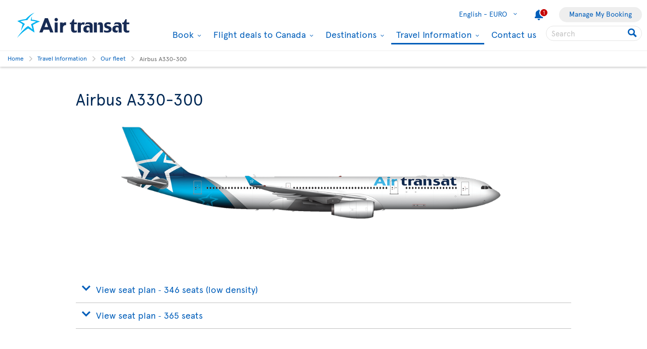

--- FILE ---
content_type: text/css
request_url: https://static.airtransat.com/frontend/bundles/external/vue3/bundle_headerfooter.prod.css?v=26.1.1.5.131
body_size: 8795
content:
.co-bsh-smallDrop {
  box-shadow: 0 0.2rem 0.4rem 0 rgba(0, 0, 0, 0.2);
}
.co-bsh-bigDrop {
  box-shadow: 0 0.9rem 2.5rem 0 rgba(0, 0, 0, 0.3);
}
.co-card-shadow {
  box-shadow: 0 0.1rem 0.6rem rgba(0, 0, 0, 0.3);
}
.co-mixin-appearance {
  appearance: none;
  -webkit-appearance: none;
  -moz-appearance: none;
}
.co-mixin-hide-offcanvas {
  position: absolute;
  left: -9999px;
  appearance: none;
}
.co-mixin-clearfix:before,
.co-mixin-clearfix:after {
  content: " ";
  display: table;
}
.co-mixin-clearfix:after {
  clear: both;
}
.co-mixin-nolist {
  list-style: none;
  padding: 0;
}
.co-mixin-nolist li {
  list-style-type: none;
}
.co-mixin-nobreak {
  /* These are technically the same, but use both */
  overflow-wrap: break-word;
  word-wrap: break-word;
  -ms-word-break: break-all;
  /* This is the dangerous one in WebKit, as it breaks things wherever */
  word-break: break-all;
  /* Instead use this non-standard one: */
  word-break: break-word;
  /* Adds a hyphen where the word breaks, if supported (No Blink) */
  -ms-hyphens: auto;
  -moz-hyphens: auto;
  -webkit-hyphens: auto;
  hyphens: auto;
}
.co-mixin-spcBtwn {
  display: flex;
  align-items: center;
  justify-content: space-between;
}
.co-focus-underline69 {
  box-shadow: inset 0 0 0 0 rgba(0, 0, 0, 0.6);
  -webkit-transition: all 0.2s;
  -moz-transition: all 0.2s;
  -ms-transition: all 0.2s;
  -o-transition: all 0.2s;
  transition: all 0.2s;
}
.co-focus-underline69:focus,
.co-focus-underline69:active {
  box-shadow: inset 0 -0.3rem 0 0 rgba(0, 0, 0, 0.3);
}
.icon-alertLT::before {
  content: "\e900";
}
.icon-alertPILOT::before {
  content: "\e901";
}
.icon-alertRND::before {
  content: "\e902";
}
.icon-back::before {
  content: "\e903";
}
.icon-bagagelist::before {
  content: "\e904";
}
.icon-broch::before {
  content: "\e905";
}
.icon-brochDEL::before {
  content: "\e906";
}
.icon-brochDL::before {
  content: "\e907";
}
.icon-brochSAVE::before {
  content: "\e908";
}
.icon-brochSHARE::before {
  content: "\e909";
}
.icon-bulletRND::before {
  content: "\e90a";
}
.icon-bulletSQ::before {
  content: "\e90b";
}
.icon-calendar::before {
  content: "\e90C";
}
.icon-cal::before {
  content: "\e90C";
}
.icon-calSEL::before {
  content: "\e90d";
}
.icon-calSRC::before {
  content: "\e90e";
}
.icon-car::before {
  content: "\e90f";
}
.icon-check::before {
  content: "\e910";
}
.icon-checkbox::before {
  content: "\e911";
}
.icon-checked::before {
  content: "\e912";
}
.icon-checklist::before {
  content: "\e913";
}
.icon-chevronDWN::before {
  content: "\e914";
}
.icon-chevronD::after {
  content: "\e914";
}
.icon-chevronLFT::before {
  content: "\e915";
}
.icon-previous::before {
  content: "\e915";
}
.icon-chevronRGT::before {
  content: "\e916";
}
.icon-next::before {
  content: "\e916";
}
.icon-chevronUP::before {
  content: "\e917";
}
.icon-chevronT::after {
  content: "\e917";
}
.icon-closeX::before {
  content: "\e918";
}
.icon-closeXRND::before {
  content: "\e919";
}
.icon-collection::before {
  content: "\e91a";
}
.icon-cruise::before {
  content: "\e91b";
}
.icon-culture::before {
  content: "\e91c";
}
.icon-delete::before {
  content: "\e91d";
}
.icon-dollar::before {
  content: "\e91e";
}
.icon-dollarNONE::before {
  content: "\e91f";
}
.icon-dollarRATE::before {
  content: "\e920";
}
.icon-dollarRND::before {
  content: "\e921";
}
.icon-dollarWOW::before {
  content: "\e922";
}
.icon-edit::before {
  content: "\e923";
}
.icon-flight::before {
  content: "\e924";
}
.icon-flightARR::before {
  content: "\e925";
}
.icon-flightDEP::before {
  content: "\e926";
}
.icon-flightFLEET::before {
  content: "\e927";
}
.icon-flightSCHED::before {
  content: "\e928";
}
.icon-flightpathDIR::before {
  content: "\e929";
}
.icon-flightpathFEED::before {
  content: "\e92a";
}
.icon-flightpathSTOP::before {
  content: "\e92b";
}
.icon-flighttimeDEP::before {
  content: "\e92c";
}
.icon-plane-departure::before {
  content: "\e92c";
}
.icon-flighttimeRET::before {
  content: "\e92d";
}
.icon-flighttype1W:before {
  content: "\e92e";
}
.icon-flighttypeRT::before {
  content: "\e92f";
}
.icon-gallery::before {
  content: "\e930";
}
.icon-help::before {
  content: "\e931";
}
.icon-hint::before {
  content: "\e932";
}
.icon-history::before {
  content: "\e933";
}
.icon-home::before {
  content: "\e934";
}
.icon-filter::before {
  content: "\e935";
}
.icon-infoLT::before {
  content: "\e936";
}
.icon-info::before {
  content: "\e936";
}
.icon-link::before {
  content: "\e937";
}
.icon-locationDK::before {
  content: "\e938";
}
.icon-locationLT::before {
  content: "\e939";
}
.icon-logout::before {
  content: "\e93a";
}
.icon-mail::before {
  content: "\e93b";
}
.icon-map::before {
  content: "\e93c";
}
.icon-mapHOTEL::before {
  content: "\e93d";
}
.icon-mapPINS::before {
  content: "\e93e";
}
.icon-minusSQ::before {
  content: "\e93f";
}
.icon-mobileBURGER::before {
  content: "\e940";
}
.icon-monarch::before {
  content: "\e941";
}
.icon-monarchDK::before {
  content: "\e942";
}
.icon-monarchHALF::before {
  content: "\e943";
}
.icon-monarchNONE::before {
  content: "\e944";
}
.icon-moreinfoDK::before {
  content: "\e945";
}
.icon-moreinfoLT::before {
  content: "\e946";
}
.icon-notify::before {
  content: "\e947";
}
.icon-package::before {
  content: "\e948";
}
.icon-panorama::before {
  content: "\e949";
}
.icon-plusRND::before {
  content: "\e94a";
}
.icon-plusSQ::before {
  content: "\e94b";
}
.icon-print::before {
  content: "\e94c";
}
.icon-profile::before {
  content: "\e94d";
}
.icon-promo::before {
  content: "\e94e";
}
.icon-qrcode::before {
  content: "\e94f";
}
.icon-reset::before {
  content: "\e950";
}
.icon-resetFILTER::before {
  content: "\e951";
}
.icon-resetPIN::before {
  content: "\e952";
}
.icon-search::before {
  content: "\e953";
}
.icon-secure::before {
  content: "\e954";
}
.icon-share::before {
  content: "\e955";
}
.icon-smile::before {
  content: "\e956";
}
.icon-socialFB::before {
  content: "\e957";
}
.icon-socialGP::before {
  content: "\e958";
}
.icon-socialINSTA::before {
  content: "\e959";
}
.icon-socialTWIT::before {
  content: "\e95a";
}
.icon-socialYT::before {
  content: "\e95b";
}
.icon-starDK::before {
  content: "\e95c";
}
.icon-starHALF::before {
  content: "\e95d";
}
.icon-starLT::before {
  content: "\e95e";
}
.icon-swipeLFT::before {
  content: "\e95f";
}
.icon-swipeRGT::before {
  content: "\e960";
}
.icon-tilesCLOSE::before {
  content: "\e961";
}
.icon-tilesOPEN::before {
  content: "\e962";
}
.icon-timeDAY::before {
  content: "\e963";
}
.icon-timeNEXTDAY::before {
  content: "\e964";
}
.icon-timeNIGHT::before {
  content: "\e965";
}
.icon-tour::before {
  content: "\e966";
}
.icon-transat::before {
  content: "\e967";
}
.icon-tripadDK::before {
  content: "\e968";
}
.icon-tripadHALF::before {
  content: "\e969";
}
.icon-tripadNONE::before {
  content: "\e96a";
}
.icon-tripadvisor::before {
  content: "\e96b";
}
.icon-up::before {
  content: "\e96c";
}
.icon-video::before {
  content: "\e96d";
}
.icon-viewEXPAND::before {
  content: "\e96e";
}
.icon-viewSHRINK::before {
  content: "\e96f";
}
.icon-mosaic::before {
  content: "\e970";
}
.icon-list::before {
  content: "\e971";
}
.icon-solo::before {
  content: "\e972";
}
.icon-couple::before {
  content: "\e973";
}
.icon-friends::before {
  content: "\e974";
}
.icon-family3::before {
  content: "\e975";
}
.icon-family4::before {
  content: "\e976";
}
.icon-family5::before {
  content: "\e977";
}
.icon-diving::before {
  content: "\e978";
}
.icon-sailing::before {
  content: "\e979";
}
.icon-monuments::before {
  content: "\e97a";
}
.icon-cultural::before {
  content: "\e97b";
}
.icon-scenic::before {
  content: "\e97c";
}
.icon-dolphin::before {
  content: "\e97d";
}
.icon-shopping::before {
  content: "\e97e";
}
.icon-beach::before {
  content: "\e97f";
}
.icon-spa::before {
  content: "\e980";
}
.icon-nightlife::before {
  content: "\e981";
}
.icon-golf::before {
  content: "\e982";
}
.icon-room::before {
  content: "\e983";
}
.icon-hotelSM::before {
  content: "\e984";
}
.icon-hotelMED::before {
  content: "\e985";
}
.icon-hotelLG::before {
  content: "\e986";
}
.icon-hotelADULT::before {
  content: "\e987";
}
.icon-airport30km::before {
  content: "\e988";
}
.icon-airport75km::before {
  content: "\e989";
}
.icon-airport::before {
  content: "\e98a";
}
.icon-wifi::before {
  content: "\e98b";
}
.icon-casino::before {
  content: "\e98c";
}
.icon-restoMANY::before {
  content: "\e98d";
}
.icon-restoALACARTE::before {
  content: "\e98e";
}
.icon-ocean::before {
  content: "\e98f";
}
.icon-pool::before {
  content: "\e990";
}
.icon-poolKIDS::before {
  content: "\e991";
}
.icon-miniclub::before {
  content: "\e992";
}
.icon-dj::before {
  content: "\e993";
}
.icon-gym::before {
  content: "\e994";
}
.icon-safe::before {
  content: "\e995";
}
.icon-whirlpoolbath::before {
  content: "\e996";
}
.icon-kitchenette::before {
  content: "\e997";
}
.icon-microwave::before {
  content: "\e998";
}
.icon-minifridge::before {
  content: "\e999";
}
.icon-airportDIST::before {
  content: "\e9990";
}
.icon-locationPNT::before {
  content: "\e9991";
}
.icon-refine::before {
  content: "\e9992";
}
.icon-favorite::before {
  content: "\e9993";
}
.icon-favoriteSEL::before {
  content: "\e9994";
}
.icon-collect-LUX-fr::before {
  content: "\e9a7";
}
.icon-train::before {
  content: "\e9a8";
}
.icon-FAvideoPLAY::before {
  content: "\e9a9";
}
.icon-FAvideoPAUSE::before {
  content: "\e9aa";
}
.icon-FAvideoSTOP::before {
  content: "\e9ab";
}
.icon-FAvideoEXPAND::before {
  content: "\e9ac";
}
.icon-FAvideoSHRINK::before {
  content: "\e9ad";
}
.icon-FAvolumeHI::before {
  content: "\e9ae";
}
.icon-FAvolumeLOW::before {
  content: "\e9af";
}
.icon-FAvolumeOFF::before {
  content: "\e9b0";
}
.icon-beanie::before {
  content: "\e9b1";
}
.icon-creditDK::before {
  content: "\e9b2";
}
.icon-creditLT::before {
  content: "\e9b3";
}
.icon-creditVISA::before {
  content: "\e9b4";
}
.icon-creditMC::before {
  content: "\e9b5";
}
.icon-creditAMEX::before {
  content: "\e9b6";
}
.icon-mobileAND::before {
  content: "\e9b7";
}
.icon-mobileAPPLE::before {
  content: "\e9b8";
}
.icon-emailDK::before {
  content: "\e9b9";
}
.icon-emailLT::before {
  content: "\e9ba";
}
.icon-socialFBsq::before {
  content: "\e9bb";
}
.icon-socialFBalt::before {
  content: "\e9bc";
}
.icon-socialTWITsq::before {
  content: "\e9bd";
}
.icon-socialTWITalt::before {
  content: "\e9be";
}
.icon-socialGPsq::before {
  content: "\e9bf";
}
.icon-socialGPalt::before {
  content: "\e9c0";
}
.icon-socialYTsq::before {
  content: "\e9c1";
}
.icon-socialYTalt::before {
  content: "\e9c2";
}
.icon-socialPINsq::before {
  content: "\e9c3";
}
.icon-socialPIN::before {
  content: "\e9c4";
}
.icon-print2::before {
  content: "\e9c5";
}
.icon-phone::before {
  content: "\e9c6";
}
.icon-tickets::before {
  content: "\e9c7";
}
.icon-manageMyBooking::before {
  content: "\e9c9";
}
.icon-bookingClub::before {
  content: "\e9ce";
}
.icon-bookingClubLeg::before {
  content: "\e9cf";
}
.icon-bookingStandardLegEmpty::before {
  content: "\e9d0";
}
.icon-bookingEco::before {
  content: "\e9ca";
}
.icon-bookingEcoLegs::before {
  content: "\e9cb";
}
.icon-bookingSeat::before {
  content: "\e9cc";
}
.icon-toilet::before {
  content: "\e9c8";
}
.icon-suitcase::before {
  content: "\e9cd";
}
.icon-suitcase_buy::before {
  content: "\ea00";
}
.icon-premiumMeals::before {
  content: "\e9d1";
}
.icon-hotelDetails::before {
  content: "\e9da";
}
.icon-openInNewWindow::before {
  content: "\e9d2";
}
.icon-service::before {
  content: "\e9d3";
}
.icon-wedding::before {
  content: "\e9d4";
}
.icon-activities::before {
  content: "\e9d7";
}
.icon-tennis::before {
  content: "\e9d8";
}
.icon-restaurant::before {
  content: "\e9d5";
}
.icon-resto1::before {
  content: "\e9db";
}
.icon-resto2::before {
  content: "\e9dc";
}
.icon-resto3::before {
  content: "\e9dd";
}
.icon-bar::before {
  content: "\e9d6";
}
.icon-restaurantBar::before {
  content: "\e9d9";
}
.icon-breakfastEuro::before {
  content: "\e9de";
}
.icon-breakfastHot::before {
  content: "\e9e8";
}
.icon-kitchenetteFull::before {
  content: "\e9e9";
}
.icon-inclusions::before {
  content: "\e9df";
}
.icon-cart::before {
  content: "\e9ea";
}
.icon-tv::before {
  content: "\e9e0";
}
.icon-tgv::before {
  content: "\e9e2";
}
.icon-flightTGV::before {
  content: "\ea02";
}
.icon-wave::before {
  content: "\e9e3";
}
.icon-building::before {
  content: "\e9e4";
}
.icon-hat::before {
  content: "\e9e5";
}
.icon-mask::before {
  content: "\e9e6";
}
.icon-clock::before {
  content: "\e9e1";
}
.icon-ecoCERT::before {
  content: "\e9e7";
}
.icon-offersLT::before {
  content: "\e9eb";
}
.icon-offersDK::before {
  content: "\e9ec";
}
.icon-xcaret::before {
  content: "\e9ed";
}
.icon-thumbsDWN::before {
  content: "\e9ee";
}
.icon-thumbsUP::before {
  content: "\e9ef";
}
.icon-volt::before {
  content: "\e9f0";
}
.icon-no::before {
  content: "\e9f1";
}
.icon-excursion::before {
  content: "\e9f2";
}
.icon-island::before {
  content: "\e9f3";
}
.icon-bus:before {
  content: "\e9f4";
}
.icon-parking::before {
  content: "\e9f5";
}
.icon-premiumSeat::before {
  content: "\e9f6";
}
.icon-refund::before {
  content: "\e9f7";
}
.icon-transferTICKET::before {
  content: "\ea01";
}
.icon-roomy::before {
  content: "\e9fd";
}
.icon-servicePERSO::before {
  content: "\e9fe";
}
.icon-meal::before {
  content: "\e9ff";
}
.icon-transfer::before {
  content: "\e9f8";
}
.icon-mytrip::before {
  content: "\e9fa";
}
.icon-bagINCL::before {
  content: "\e9f9";
}
.icon-arrowSubitem::before {
  content: "\e9fb";
}
.icon-camera::before {
  content: "\e9fc";
}
.icon-distance::before {
  content: "\ea03";
}
.icon-key::before {
  content: "\ea04";
}
.icon-creditLT2::before {
  content: "\ea05";
}
.icon-chat::before {
  content: "\ea06";
}
.icon-upload::before {
  content: "\ea07";
}
.icon-facts::before {
  content: "\ea08";
}
.icon-low-rated::before {
  content: "\ea09";
}
.icon-headset::before {
  content: "\ea0c";
}
.icon-briefcase::before {
  content: "\ea0d";
}
.icon-group-tour::before {
  content: "\ea0e";
}
.icon-one-bed::before {
  content: "\ea0f";
}
.icon-lounge::before {
  content: "\ea10";
}
.icon-in-and-out::before {
  content: "\ea11";
}
.icon-coach::before {
  content: "\ea12";
}
.icon-plane-link::before {
  content: "\ea13";
}
.icon-train-link::before {
  content: "\ea14";
}
.icon-car-rental::before {
  content: "\ea15";
}
.icon-ferry::before {
  content: "\ea16";
}
.icon-cruiseship::before {
  content: "\ea17";
}
.icon-camera2::before {
  content: "\ea18";
}
.icon-translation::before {
  content: "\ea19";
}
.icon-departure::before {
  content: "\ea1a";
}
.icon-aqua-park::before {
  content: "\ea1b";
}
.icon-information::before {
  content: "\ea1c";
}
.icon-observation::before {
  content: "\ea1d";
}
.icon-wheelchair::before {
  content: "\ea1e";
}
.icon-biodiversity::before {
  content: "\ea1f";
}
.icon-resto-bar::before {
  content: "\ea20";
}
.icon-trademark::before {
  content: "\ea21";
}
.icon-Language::before {
  content: "\ea22";
}
.icon-language::before {
  content: "\ea22";
}
.icon-high-rated::before {
  content: "\ea0b";
}
.icon-medium-rated::before {
  content: "\ea0a";
}
.icon-arrowRight::before {
  content: "\ea24";
}
.icon-arrow-right::before {
  content: "\ea24";
}
.icon-beachBall::before {
  content: "\ea26";
}
.icon-18plus::before {
  content: "\ea25";
}
.icon-Cellulaire::before {
  content: "\ea23";
}
.icon-planeR-fromAbove::before {
  content: "\003A";
}
.icon-adultsonly::before {
  content: "18+";
  font-size: 1.8rem;
  background-color: #002855;
  border-radius: 500%;
  color: #FFFFFF;
  font-family: 'Apercu Pro', sans-serif;
  width: 2.4rem;
  height: 2.4rem;
  text-align: center;
  padding: 0.5rem;
  vertical-align: middle;
}
.icon-package::before {
  content: "\e948";
}
.icon-YouTube-videos::before {
  content: "\ea27";
}
.icon-carryon::before {
  content: "\ea28";
}
.icon-warning::before {
  content: "\ea66";
}
.icon-view::before {
  content: "\ea65";
}
.icon-upsell::before {
  content: "\ea64";
}
.icon-upload1::before {
  content: "\ea63";
}
.icon-stroller::before {
  content: "\ea62";
}
.icon-softdrink::before {
  content: "\ea61";
}
.icon-seat-upgrade::before {
  content: "\ea60";
}
.icon-seat-selection::before {
  content: "\ea5f";
}
.icon-seat::before {
  content: "\ea5e";
}
.icon-room-upgrade::before {
  content: "\ea5d";
}
.icon-request::before {
  content: "\ea5c";
}
.icon-profile1::before {
  content: "\ea5b";
}
.icon-pets::before {
  content: "\ea5a";
}
.icon-passport::before {
  content: "\ea59";
}
.icon-online-check::before {
  content: "\ea58";
}
.icon-nuit::before {
  content: "\ea57";
}
.icon-noMeal::before {
  content: "\ea56";
}
.icon-modify::before {
  content: "\ea55";
}
.icon-meal-check::before {
  content: "\ea54";
}
.icon-meal1::before {
  content: "\ea53";
}
.icon-locpin::before {
  content: "\ea52";
}
.icon-hot-meal-snack::before {
  content: "\ea51";
}
.icon-help1::before {
  content: "\ea50";
}
.icon-half-star::before {
  content: "\ea4f";
}
.icon-full-star::before {
  content: "\ea4e";
}
.icon-flightSchedule::before {
  content: "\ea4d";
}
.icon-favorite1::before {
  content: "\ea4c";
}
.icon-family::before {
  content: "\ea4b";
}
.icon-entryReq::before {
  content: "\ea4a";
}
.icon-entertainment-system::before {
  content: "\ea49";
}
.icon-empty-star::before {
  content: "\ea48";
}
.icon-edit1::before {
  content: "\ea47";
}
.icon-download::before {
  content: "\ea46";
}
.icon-divertissement::before {
  content: "\ea45";
}
.icon-disconnect::before {
  content: "\ea44";
}
.icon-dimensions::before {
  content: "\ea43";
}
.icon-diapersBag::before {
  content: "\ea42";
}
.icon-cross::before {
  content: "\ea41";
}
.icon-connect::before {
  content: "\ea40";
}
.icon-child-alone::before {
  content: "\ea3f";
}
.icon-child::before {
  content: "\ea3e";
}
.icon-checkmark::before {
  content: "\ea3d";
}
.icon-checked-bag::before {
  content: "\ea3c";
}
.icon-carry-on::before {
  content: "\ea3a";
}
.icon-carry-on2::before {
  content: "\ea3b";
}
.icon-calendarFlight::before {
  content: "\ea39";
}
.icon-calendarCancel::before {
  content: "\ea38";
}
.icon-calendarAdd::before {
  content: "\ea37";
}
.icon-calendar1::before {
  content: "\ea36";
}
.icon-bike::before {
  content: "\ea35";
}
.icon-bell::before {
  content: "\ea34";
}
.icon-bed::before {
  content: "\ea33";
}
.icon-bag::before {
  content: "\ea32";
}
.icon-backPack::before {
  content: "\ea31";
}
.icon-babySeat::before {
  content: "\ea30";
}
.icon-baby-bag::before {
  content: "\ea2f";
}
.icon-baby::before {
  content: "\ea2e";
}
.icon-ajouter::before {
  content: "\ea2d";
}
.icon-adults::before {
  content: "\ea2c";
}
.icon-adult-child::before {
  content: "\ea2b";
}
.icon-add-meal::before {
  content: "\ea2a";
}
.icon-add-bag::before {
  content: "\ea29";
}
.icon-no-carryon::before {
  content: "\ea67";
}
.icon-personalItem::before {
  content: "\ea68";
}
.icon-confortAirbus::before {
  content: "\ea69";
}
.icon-inclusions1::before {
  content: "\ea6a";
}
.icon-friendlyStaff::before {
  content: "\ea6b";
}
.icon-noAlcoholDrink::before {
  content: "\ea6c";
}
.icon-itinerary::before {
  content: "\ea6d";
}
.icon-surf::before {
  content: "\ea75";
}
.icon-ski::before {
  content: "\ea74";
}
.icon-optionPlus::before {
  content: "\ea73";
}
.icon-noCarryOn::before {
  content: "\ea72";
}
.icon-minor::before {
  content: "\ea71";
}
.icon-kitesurf::before {
  content: "\ea70";
}
.icon-hockey::before {
  content: "\ea6f";
}
.icon-golf2::before {
  content: "\ea6e";
}
.icon-paid-baggage::before {
  content: "\ea76";
}
.icon-seatmap::before {
  content: "\ea78";
}
.icon-promo-tag::before {
  content: "\ea77";
}
.icon-promo-code::before {
  content: "\ea79";
}
/* TS UI ICONS */
@font-face {
  font-family: 'TScomUIicons';
  src: url('https://staticcontent.transat.com/fonts/TScomUIicons.eot?1d4d5w');
  src: url('https://staticcontent.transat.com/fonts/TScomUIicons.eot?1d4d5w#iefix') format('embedded-opentype'), url('https://staticcontent.transat.com/fonts/TScomUIicons.ttf?1d4d5w') format('truetype'), url('https://staticcontent.transat.com/fonts/TScomUIicons.woff?1d4d5w') format('woff'), url('https://staticcontent.transat.com/fonts/TScomUIicons.svg?1d4d5w#TScomUIicons') format('svg');
  font-weight: normal;
  font-style: normal;
}
.TS-footer {
  margin-top: 2rem;
  padding: 2rem 0;
  border-top: solid 0.1rem #EEEEEE;
  background-color: #FFFFFF;
  font-family: 'Apercu Pro', sans-serif;
  font-size: 1.4rem;
}
.TS-footer a {
  color: #005EBA;
  text-decoration: none;
}
.TS-footer a:hover,
.TS-footer a:focus {
  text-decoration: underline;
}
.TS-footer a:active,
.TS-footer a:hover {
  outline: 0;
}
.TS-footer .maxWidth980 {
  max-width: 98rem;
  margin: 0 auto;
}
.footerLists-container {
  display: flex;
  flex-direction: row;
  justify-content: space-between;
}
.footerLists-container .l-footer-col {
  flex: 0 1 25%;
}
.footerLists-container .l-footer-col + .l-footer-col {
  margin-left: 2rem;
}
.footerLists-container .headingTitle {
  margin: 0 0 1.5rem;
  font-size: 1.8rem;
  font-weight: 600;
  color: #002855;
}
.footerLists-container ul {
  margin: 0;
  padding: 0;
}
.footerLists-container li {
  list-style-type: none;
}
.footerLists-container ul > li,
.footerLists-container ol > li {
  margin: 0 0 1rem;
}
.footerLists-container .socialLinks {
  display: flex;
}
.footerLists-container .socialLinks li {
  margin-right: 0.5rem;
}
.footerLists-container .socialLinks a {
  display: block;
}
.footerLists-container .socialLinks a img {
  height: 3rem;
  max-width: 3rem;
}
.footerLists-container .socialLinks a:focus {
  border-bottom: solid 0.3rem #696969;
}
.footerLists-container .bookingCentre {
  margin-top: 1.8rem;
  padding: 1.5rem;
  font-weight: 600;
  background-color: #EEEEEE;
}
.footerLists-container .bookingCentre .headingTitle {
  margin-top: 0;
}
.footerLists-container .bookingCentre .tel {
  font-size: 1.8rem;
  line-height: 1.5;
  color: #005EBA;
}
.footerLists-container .bookingCentre .tel:hover {
  text-decoration: underline;
}
.footerLists-container .bookingCentre .time {
  font-size: 1.7rem;
  line-height: 1.5;
}
.footerLists-container .bookingCentre > p > a:not(.tel):hover {
  text-decoration: underline;
}
@media screen and (max-width: 1009px) {
  .footerNav {
    overflow: hidden;
  }
  .footerLists-container {
    display: block;
    columns: 2;
  }
  .footerLists-container .l-footer-col {
    -webkit-column-break-inside: avoid;
    page-break-inside: avoid;
    break-inside: avoid-column;
  }
  .footerLists-container .l-footer-col + .l-footer-col {
    margin-left: 0;
  }
  .footerLists-container .footerNav {
    margin-top: 2rem;
  }
}
@media screen and (max-width: 640px) {
  .footerLists-container {
    columns: 1;
  }
}
.alertItem {
  display: none;
}
.mainNav-hoverEffect {
  transition: all 0.2s ease;
}
.mainNav-hoverEffect:hover {
  outline: 0.3rem solid #C2C2C2;
  outline-offset: -0.3rem;
  box-shadow: 0 0.9rem 2.5rem 0 rgba(0, 0, 0, 0.3);
}
.mainNav-focusEffect {
  transition: all 0.2s ease;
}
.mainNav-focusEffect:focus {
  outline: 0.3rem solid #5BC2E7;
  outline-offset: -0.3rem;
}
.icon-notify:before {
  content: "\e947";
  font-family: 'TScomUIicons';
  font-size: 2.2rem;
  line-height: 1;
}
*,
*:before,
*:after {
  box-sizing: border-box;
}
html,
body {
  height: 100%;
  margin: 0;
  padding: 0;
}
html .accessibilityMsg,
body .accessibilityMsg {
  position: absolute;
  top: 0;
  left: 0;
  width: 0;
  height: 0;
  overflow: hidden;
  opacity: 0;
}
body {
  font-family: 'Apercu Pro', sans-serif;
  line-height: 2.3rem;
}
.maxWidth1350 {
  width: 135rem;
  margin: 0 auto;
  max-width: 100%;
}
.TS-headerWrapper {
  display: flex;
  position: relative;
  flex-direction: row;
  flex-wrap: nowrap;
  max-width: 100%;
  min-height: 10rem;
}
.TS-header {
  display: block;
  z-index: 31;
  position: relative;
  max-width: 100%;
  background-color: #fff;
  transition: all 0.5s ease-in;
  box-shadow: 0 0.2rem 0.4rem 0 rgba(0, 0, 0, 0.2);
}
.TS-header .on-mobile {
  display: none;
}
.TS-header .TS-logoContainer {
  flex: 1 0 100%;
  align-self: center;
  max-width: 25rem;
  margin-left: 2rem;
  transition: all 0.2s ease;
  outline-offset: -0.3rem;
}
.TS-header .TS-logoContainer:focus {
  outline: 0.3rem solid #5BC2E7;
  outline-offset: -0.3rem;
}
.TS-header .logoImg {
  display: block;
  width: auto;
  max-height: 10rem;
}
.TS-header .co-header-btn {
  display: inline-block;
  margin-right: 1rem;
}
.TS-header .co-header-btn a {
  display: block;
  height: 3rem;
  padding: 0 2rem;
  font-size: 1.4rem;
  line-height: 2;
  color: #005EBA;
  background-color: #EEEEEE;
  border-radius: 0.5rem;
  outline: 0.3rem solid transparent;
  outline-offset: -0.3rem;
  text-decoration: none;
  -webkit-transition: all 0.2s ease;
  -moz-transition: all 0.2s ease;
  -ms-transition: all 0.2s ease;
  -o-transition: all 0.2s ease;
  transition: all 0.2s ease;
}
.TS-header .co-header-btn a:hover,
.TS-header .co-header-btn a:focus {
  box-shadow: 0 0.9rem 2.5rem 0 rgba(0, 0, 0, 0.3);
  background-color: #FFFFFF;
  text-decoration: none;
}
.TS-header .co-header-btn a:hover {
  outline-color: #C2C2C2;
}
.TS-header .co-header-btn a:focus {
  outline-color: #3FBBEF;
}
.TS-header .header-sideBody {
  position: relative;
  /* a voir si on enleve*/
  display: flex;
  flex: 1 1 auto;
  flex-wrap: wrap;
  align-items: flex-end;
  align-self: center;
  justify-content: flex-end;
  max-height: 10rem;
}
.TS-header .tel {
  display: inline-block;
  margin-right: 1.6rem;
  padding: 0;
  font-size: 1.4rem;
  line-height: 1.2;
  color: #0F254A;
  white-space: nowrap;
  /* ipad fr/fr */
}
.TS-header .header-pageCulture {
  display: inline-block;
  padding-right: 2rem;
  font-size: 1.4rem;
  color: #333333;
}
.TS-header .mainMenu-container {
  flex: 1 0 100%;
  display: flex;
  flex-direction: row;
  justify-content: flex-end;
  width: auto;
  height: auto;
  margin-top: 0.5rem;
}
.TS-header .mainMenu-list {
  margin: 0 1rem 0 0;
  list-style-type: none;
}
.TS-header .mainMenu-listItem {
  display: inline-block;
  line-height: 1;
  background-color: #FFFFFF;
}
.TS-header .mainMenu-listItem.mobileMenu {
  display: none;
}
.TS-header .mainMenu-listItem.desktopMenu {
  display: inline-block;
}
.TS-header .mainMenu-listItem-link {
  display: inline-block;
  padding: 0.8rem 1rem;
  font-size: 1.8rem;
  line-height: 1;
  color: #005EBA;
  text-decoration: none;
  transition: all 0.2s ease;
}
.TS-header .mainMenu-listItem-link:hover {
  outline: 0.3rem solid #C2C2C2;
  outline-offset: -0.3rem;
  box-shadow: 0 0.9rem 2.5rem 0 rgba(0, 0, 0, 0.3);
}
.TS-header .mainMenu-listItem-link:focus {
  outline: 0.3rem solid #5BC2E7;
  outline-offset: -0.3rem;
}
@media screen and (max-width: 1200px) {
  .TS-header .mainMenu-container .mainMenu-listItem-link {
    font-size: 1.6rem;
  }
}
@media screen and (min-width: 1024px) {
  .TS-header .mainMenu-container > .mainMenu-list > li {
    vertical-align: top;
  }
  .TS-header .mainMenu-container > .mainMenu-list > li.co-header-btn {
    margin: 0 1rem;
  }
  .TS-header .mainMenu-container > .mainMenu-list > li.co-header-btn a {
    padding: 0.8rem 1.5rem;
    font-size: 1.4rem;
    line-height: 1;
  }
  .TS-header .mainMenu-container > .mainMenu-list > li.co-header-btn a:hover,
  .TS-header .mainMenu-container > .mainMenu-list > li.co-header-btn a:focus {
    background-color: #FFFFFF;
  }
}
/* MENU MOBILE */
@media screen and (max-width: 1009px) {
  .TS-header .on-desktop {
    display: none;
  }
  .TS-header .on-mobile {
    display: block;
  }
  .TS-header .TS-headerWrapper {
    min-height: 4.5rem;
    height: 5rem;
  }
  .TS-header .TS-logoContainer {
    position: absolute;
    top: 50%;
    left: 50%;
    height: inherit;
    margin: 0;
    text-align: center;
    vertical-align: top;
    transform: translate(-50%, -50%);
  }
  .TS-header .TS-logoContainer .logoImg {
    max-height: 5rem;
  }
  .TS-header .header-sideBody {
    flex: 1 0 100%;
    height: 5rem;
    flex-direction: row;
    align-items: center;
    justify-content: space-between;
  }
  .TS-header .headerM-startGroup {
    display: flex;
    align-items: center;
  }
  .TS-header .TS-navMenuIconMobile {
    width: 5rem;
    height: 5rem;
    font-size: 1rem;
    font-weight: 300;
    line-height: 1;
    color: #005EBA;
    text-align: center;
    text-decoration: none;
    cursor: pointer;
  }
  .TS-header .TS-navMenuIconMobile:before {
    content: "\e940";
    font-family: 'TScomUIicons';
    display: block;
    padding-top: 0.5rem;
    font-size: 2.4rem;
    font-style: normal;
    font-weight: normal;
    font-variant: normal;
    text-transform: none;
    -webkit-font-smoothing: antialiased;
  }
  .TS-header .TS-navMenuIconMobile .TS-navMobileIconText {
    display: block;
    line-height: 1.5;
    font-weight: 600;
    color: #005EBA;
  }
  .TS-header .mainMenu-container {
    display: inline-flex;
    flex: 0 1 auto;
    margin-top: 0;
    padding: 0;
  }
  .TS-header .mainMenu-container.isShown .mainMenu-list {
    visibility: visible;
    opacity: 1;
  }
  .TS-header .mainMenu-list {
    visibility: hidden;
    z-index: 32;
    clear: both;
    position: absolute;
    top: 5rem;
    left: 0;
    width: auto;
    margin-top: 0;
    margin-right: 0;
    padding-left: 0;
    min-width: 26rem;
    text-align: left;
    opacity: 0;
    background-color: #FFFFFF;
    box-shadow: 0 0.9rem 2.5rem 0.1rem rgba(0, 0, 0, 0.3);
  }
  .TS-header .mainMenu-listItem {
    display: block;
    max-width: 26rem;
    padding: 0;
    border-bottom: solid 0.1rem #EEEEEE;
  }
  .TS-header .mainMenu-listItem.desktopMenu {
    display: none;
  }
  .TS-header .mainMenu-listItem.mobileMenu {
    display: block;
  }
  .TS-header .mainMenu-listItem-link {
    width: 100%;
    padding: 1rem;
  }
  .TS-header .mainMenu-listItem-link:hover,
  .TS-header .mainMenu-listItem-link:focus {
    box-shadow: none;
    outline: 0;
    background-color: #EEEEEE;
  }
  .TS-header .header-pageCulture {
    padding: 0 1rem 0 0;
    font-size: 1rem;
    line-height: 1.2;
    text-align: right;
  }
}
@media screen and (max-width: 479px) {
  .TS-header .TS-navMenuIconMobile {
    width: 4rem;
  }
}
.selectedEffect {
  border-bottom: 0.3rem solid #005EBA;
}
.selectedEffect-firstLevel-onMobile {
  border-left: 0.3rem solid #005EBA;
}
.selectedEffect-secondLevel {
  border-left: 0.6rem solid #005EBA;
}
.noBreadcrumb {
  box-shadow: 0 0.2rem 0.4rem 0 rgba(0, 0, 0, 0.2);
}
.popup-open .TS-header {
  z-index: 30;
}
.TS-headerWrapper {
  display: flex;
  position: relative;
  flex-direction: row;
  flex-wrap: nowrap;
  max-width: 100%;
  min-height: 10rem;
}
.TS-header {
  display: block;
  z-index: 31;
  position: relative;
  /* pour faire parraitre le box-shadow */
  max-width: 100%;
  background-color: #FFFFFF;
  transition: all 0.5s ease-in;
  /**** NAVIGATION *****/
}
.TS-header .on-mobile {
  display: none;
}
.TS-header li {
  margin: 0;
  list-style-type: none;
}
.TS-header .TS-logoContainer {
  flex: 1 0 100%;
  align-self: center;
  max-width: 25rem;
  margin-left: 2rem;
  transition: all 0.2s ease;
  outline-offset: -0.3rem;
}
.TS-header .TS-logoContainer:focus {
  outline: 0.3rem solid #5BC2E7;
  outline-offset: -0.3rem;
}
.TS-header .logoImg {
  display: block;
  width: auto;
  max-height: 10rem;
}
.TS-header .co-header-btn {
  display: inline-block;
  margin-right: 1rem;
}
.TS-header .co-header-btn a {
  display: block;
  height: 3rem;
  padding: 0 2rem;
  font-size: 1.4rem;
  line-height: 2;
  color: #005EBA;
  background-color: #EEEEEE;
  border-radius: 2.5rem;
  outline: 0.3rem solid transparent;
  outline-offset: -0.3rem;
  transition: all 0.2s ease;
}
.TS-header .co-header-btn a:hover,
.TS-header .co-header-btn a:focus {
  box-shadow: 0 0.9rem 2.5rem 0 rgba(0, 0, 0, 0.3);
  background-color: #FFFFFF;
  text-decoration: none;
}
.TS-header .co-header-btn a:hover {
  outline-color: #C2C2C2;
}
.TS-header .co-header-btn a:focus {
  outline-color: #3FBBEF;
}
.TS-header .header-sideBody {
  display: flex;
  flex: 1 1 auto;
  flex-wrap: wrap;
  align-items: flex-end;
  align-self: center;
  justify-content: flex-end;
}
.TS-header .searchItem {
  display: inline-block;
  vertical-align: middle;
}
.TS-header .langSelector,
.TS-header .alertItem {
  display: inline-block;
  vertical-align: middle;
}
.TS-header .langSelector a,
.TS-header .alertItem a,
.TS-header .langSelector .langSelector-btn,
.TS-header .alertItem .langSelector-btn {
  display: flex !important;
  flex-direction: row;
  align-items: center;
  padding: 0.3rem 1.5rem 0.3rem 1rem;
  border-radius: 0.3rem;
  border: 0.3rem solid transparent;
}
.TS-header .langSelector a:hover,
.TS-header .alertItem a:hover,
.TS-header .langSelector .langSelector-btn:hover,
.TS-header .alertItem .langSelector-btn:hover,
.TS-header .langSelector a:focus,
.TS-header .alertItem a:focus,
.TS-header .langSelector .langSelector-btn:focus,
.TS-header .alertItem .langSelector-btn:focus {
  text-decoration: none;
  background-color: #FFFFFF;
}
.TS-header .langSelector a:hover,
.TS-header .alertItem a:hover,
.TS-header .langSelector .langSelector-btn:hover,
.TS-header .alertItem .langSelector-btn:hover {
  box-shadow: 0 0.9rem 2.5rem 0 rgba(0, 0, 0, 0.3);
  border-color: #C2C2C2;
}
.TS-header .langSelector a:focus,
.TS-header .alertItem a:focus,
.TS-header .langSelector .langSelector-btn:focus,
.TS-header .alertItem .langSelector-btn:focus {
  border-color: #005EBA;
}
.TS-header .tel {
  display: inline-block;
  margin-right: 1.6rem;
  padding: 0;
  font-size: 1.4rem;
  line-height: 1.2;
  vertical-align: middle;
  color: #002855;
  white-space: nowrap;
  /* ipad fr/fr */
}
.TS-header .langSelector {
  vertical-align: top;
}
.TS-header .langSelector .langSelector-btn {
  position: relative;
  margin-right: 1rem;
  padding: 0.5rem;
  line-height: 1.2;
  background-color: transparent;
}
.TS-header .langSelector .langSelector-btn::-moz-focus-inner {
  border: 0;
}
.TS-header .langSelector .langSelector-btn .btn-label {
  display: block;
  padding-right: 2rem;
  font-size: 1.4rem;
  color: #005EBA;
}
.TS-header .langSelector .langSelector-btn [class*="icon-chevron"]:after {
  position: absolute;
  top: 0.7rem;
  right: 0.5rem;
  font-size: 1rem;
}
.TS-header .langSelector-panel {
  z-index: 32;
  position: absolute;
  top: auto;
  right: 0;
  text-align: left;
  background-color: #FFFFFF;
  box-shadow: 0 0.2rem 0.4rem 0 rgba(0, 0, 0, 0.2);
  transition: all 0.3s ease-out;
}
.TS-header .langSelector-panel:not(.isShown) {
  visibility: hidden;
  height: 0;
  padding: 0;
  opacity: 0;
}
.TS-header .langSelector-panel.isShown {
  visibility: visible;
  height: auto;
  opacity: 1;
}
.TS-header .langSelector-panel .langSelector-list {
  margin: 0;
  padding: 0;
}
.TS-header .langSelector-panel .langSelector-list-container {
  float: left;
  width: 50%;
  border-right: 0.1rem solid #EEEEEE;
}
.TS-header .langSelector-panel .languageSelector-list {
  height: 100%;
}
.TS-header .langSelector-panel .list-title {
  display: block;
  width: 100%;
  padding: 0 2rem 2rem 2rem;
  font-size: 1.6rem;
  font-weight: 600;
  color: #002855;
}
.TS-header .langSelector-panel .lang-link {
  display: inline-block;
  width: 100%;
  padding: 0.5rem 2rem;
  font-size: 1.4rem;
  color: #005EBA;
  background-color: #FFFFFF;
  transition: all 0.2s ease-out;
}
.TS-header .langSelector-panel .lang-link:hover,
.TS-header .langSelector-panel .lang-link:focus {
  color: #005EBA;
  background-color: #EEEEEE;
}
.TS-header .langSelector-panel .lang-link:focus {
  text-decoration: underline;
}
.TS-header .langSelector-panel .isSelected .lang-link {
  padding-left: 1.4rem;
  border-left: 0.6rem solid #005EBA;
}
.TS-header .extended-panel .langSelector-panel.isShown {
  padding: 3.5rem 0 2.5rem;
}
.TS-header .extended-panel .langSelector-panel .languageSelector-list {
  -moz-columns: 2 auto;
  columns: 2 auto;
  -moz-column-gap: 0.1rem;
  column-gap: 0.1rem;
  -moz-column-rule: 0.1rem solid #EEEEEE;
  column-rule: 0.1rem solid #EEEEEE;
  padding-left: 0;
}
.TS-header .extended-panel .langSelector-panel .languageSelector-list .langSelector-lang {
  min-width: 23rem;
}
.TS-header .custom-panel {
  top: 3rem;
}
.TS-header .custom-panel.isShown {
  top: 4rem;
}
.TS-header .alertItem a {
  line-height: 1.2;
}
.TS-header .alertItem .icon-notify {
  position: relative;
  display: inline-block;
}
.TS-header .alertItem .icon-notify:before {
  font-family: 'TScomUIicons';
  font-size: 2.2rem;
  line-height: 1;
  color: #005EBA;
}
.TS-header .alertItem .icon-notify .chip {
  position: absolute;
  top: -0.2rem;
  right: initial;
  left: 0.85rem;
  width: 1.8rem;
  height: 1.8rem;
  font-size: 1.1rem;
  line-height: 1.2;
  color: #FFFFFF;
  text-align: center;
  background-color: #C50000;
  border: 0.2rem solid #FFFFFF;
  border-radius: 50%;
}
.TS-header .alertItem + .co-header-btn {
  margin-left: 1rem;
}
.TS-header .searchItem .TS-btn {
  display: flex !important;
  flex-direction: row;
  align-items: center;
  padding: 0.3rem 1.5rem 0.3rem 1rem;
}
.TS-header .searchItem .icon-search {
  position: relative;
  display: inline-block;
}
.TS-header .searchItem .icon-search:before {
  font-family: 'TScomUIicons';
  font-size: 2.2rem;
  line-height: 1;
  color: #005EBA;
}
.TS-header .searchItem .icon-closeXRND {
  position: relative;
  display: inline-block;
  text-align: left;
}
.TS-header .searchItem .icon-closeXRND:before {
  font-family: 'TScomUIicons';
  font-size: 2.2rem;
  line-height: 1;
  color: #005EBA;
}
.TS-header .searchItem + .co-header-btn {
  margin-left: 1rem;
}
.TS-header .searchInputPanel {
  margin-top: 4.5rem;
  padding-left: 4rem;
  position: absolute;
  width: 100%;
  top: 0;
}
.TS-header .searchInputPanel ul {
  margin-top: 0;
}
.TS-header .searchInputPanel .co-searchBar {
  display: block !important;
  padding: 1rem;
  background-color: #EEEEEE;
}
.TS-header .searchInputPanel .co-searchBar .co-searchInput {
  width: 100%;
  margin-left: 0;
}
.TS-header .searchInputPanel .co-searchBar .co-searchInput:focus,
.TS-header .searchInputPanel .co-searchBar .co-searchInput:active {
  box-shadow: 0px 2px 6px rgba(0, 0, 0, 0.3);
}
.TS-header .culturesBar {
  display: none;
}
.TS-header .co-searchBar {
  display: inline-block;
}
.TS-header .co-searchBar .co-searchInput-wrapper {
  position: relative;
}
.TS-header .co-searchBar .co-searchInput {
  width: 19rem;
  height: 3rem;
  margin-left: 0.5rem;
  max-height: 3rem;
  padding: 0 3.5rem 0 1rem;
  font-size: 1.4rem;
  background-color: #FFFFFF;
  border: 0.1rem solid #e5e5e5;
  border-radius: 2.5rem;
}
.TS-header .co-searchBar .co-searchInput:focus,
.TS-header .co-searchBar .co-searchInput:active {
  background-color: #FFFFFF;
  border: 0.2rem solid #3FBBEF;
}
.TS-header .co-searchBar .co-searchInput::placeholder,
.TS-header .co-searchBar .co-searchInput:focus::placeholder {
  color: #C2C2C2 !important;
}
.TS-header .co-searchBar .co-searchInput:-ms-input-placeholder,
.TS-header .co-searchBar .co-searchInput:focus:-ms-input-placeholder {
  color: #C2C2C2 !important;
}
.TS-header .co-searchBar .co-searchBtn {
  position: absolute;
  width: 3.5rem;
  height: 3rem;
  top: 0;
  right: 0;
  padding: 0;
  background: none;
  border: none;
}
.TS-header .co-searchBar .co-searchBtn:after {
  content: "\e953";
  padding-right: 0.3rem;
  font-family: 'TScomUIicons';
  font-size: 2rem;
  color: #005EBA;
}
.TS-header .mainMenu-container {
  flex: 1 0 100%;
  display: flex;
  flex-direction: row;
  justify-content: flex-end;
  width: auto;
  height: auto;
  margin-top: 0.5rem;
}
.TS-header .mainMenu-container:before,
.TS-header .mainMenu-container:after {
  box-sizing: content-box;
}
.TS-header .mainMenu-container .mainMenu-list {
  margin: 0 1rem 0 0;
}
.TS-header .mainMenu-container .mainMenu-list .byDefault .mainMenu-listItem-link:after,
.TS-header .mainMenu-container .mainMenu-list .extended-panel .mainMenu-listItem-link:after {
  content: "\e914";
  margin-left: 0.3rem;
  font-family: 'TScomUIicons';
  font-size: 1rem;
  color: #005EBA;
  vertical-align: middle;
}
.TS-header .mainMenu-container .mainMenu-list .byDefault .mainMenu-listItem-link.hasOpenedPanel:after,
.TS-header .mainMenu-container .mainMenu-list .extended-panel .mainMenu-listItem-link.hasOpenedPanel:after {
  content: "\e917";
}
.TS-header .mainMenu-container .mainMenu-listItem {
  line-height: 1;
  background-color: #FFFFFF;
}
.TS-header .mainMenu-container a {
  box-shadow: none;
}
.TS-header .mainMenu-container a:focus,
.TS-header .mainMenu-container a:hover {
  text-decoration: none;
}
.TS-header .mainMenu-container .mobileMenu {
  display: none;
}
.TS-header .mainMenu-container .desktopMenu {
  display: inline-block;
}
.TS-header .mainMenu-container .mainMenu-listItem-link {
  display: inline-block;
  padding: 0.8rem 1rem;
  font-size: 1.8rem;
  transition: all 0.2s ease;
}
.TS-header .mainMenu-container .mainMenu-listItem-link:hover {
  outline: 0.3rem solid #C2C2C2;
  outline-offset: -0.3rem;
  box-shadow: 0 0.9rem 2.5rem 0 rgba(0, 0, 0, 0.3);
}
.TS-header .mainMenu-container .mainMenu-listItem-link:focus {
  outline: 0.3rem solid #5BC2E7;
  outline-offset: -0.3rem;
}
.TS-header .mainMenu-container .mainMenu-listItem-link.isSelected {
  border-bottom: 0.3rem solid #005EBA;
}
.TS-header .subMenu-lists-container {
  z-index: 32;
  position: absolute;
  top: auto;
  padding-left: 0;
  text-align: left;
  background-color: #FFFFFF;
  transition: all 0.3s ease-out;
  box-shadow: 0 0.9rem 2.5rem 0 rgba(0, 0, 0, 0.3);
}
.TS-header .subMenu-lists-container:not(.isShown) {
  visibility: hidden;
  height: 0;
  opacity: 0;
}
.TS-header .subMenu-lists-container.isShown {
  visibility: visible;
  height: auto;
  opacity: 1;
}
.TS-header .subMenu-lists-container .desktopMenu {
  display: block;
}
.TS-header .subMenu-listItems-container {
  margin: 0;
  padding-left: 0;
}
.TS-header .subMenu-listItem-link:hover,
.TS-header .subMenu-list-title:hover,
.TS-header .subMenu-listItem-link:focus,
.TS-header .subMenu-list-title:focus {
  color: #005EBA;
  background-color: #EEEEEE;
}
.TS-header .subMenu-listItem-link:focus,
.TS-header .subMenu-list-title:focus {
  outline: auto;
}
.TS-header .subMenu-listItem-link {
  display: block;
  padding: 0.5rem 2rem;
  font-size: 1.5rem;
  line-height: 2rem;
}
.TS-header .subMenu-listItem-link.isSelected {
  padding-left: 1.4rem;
  border-left: 0.6rem solid #005EBA;
}
.TS-header .subMenu-list-title {
  display: flex;
  padding: 1rem 2rem;
  align-items: center;
}
.TS-header .subMenu-list-title:hover {
  background-color: #EEEEEE;
}
.TS-header .subMenu-list-title .title-icon {
  max-height: 3.5rem;
  max-width: 3.5rem;
  width: 3.5rem;
  margin: 0 0.5rem 0 0;
  vertical-align: top;
}
.TS-header .subMenu-list-title span {
  display: inline-block;
  margin: 0;
  font-size: 1.6rem;
  line-height: 2.2rem;
  font-weight: 600;
}
.TS-header .byDefault.mainMenu-listItem {
  position: relative;
}
.TS-header .byDefault .subMenu-lists-container {
  display: block;
  left: 0;
  padding: 0;
  max-width: 25rem;
  min-width: 20rem;
}
.TS-header .byDefault .subMenu-lists-container .subMenu-listItem-link {
  font-size: 1.8rem;
  line-height: 3.5rem;
}
.TS-header .byDefault .subMenu-lists-container .subMenu-listItem-link span {
  display: inline-block;
  margin: 0;
  line-height: 2.2rem;
}
.TS-header .extended-panel .subMenu-lists-container {
  right: 0;
}
.TS-header .extended-panel .subMenu-list {
  padding: 0 0 1.5rem 0;
}
.TS-header .l-col2 .subMenu-lists-container,
.TS-header .l-col3 .subMenu-lists-container,
.TS-header .l-col4 .subMenu-lists-container {
  display: flex;
  flex-flow: row wrap;
}
.TS-header .l-col2 .subMenu-list:nth-child(1n),
.TS-header .l-col3 .subMenu-list:nth-child(1n),
.TS-header .l-col4 .subMenu-list:nth-child(1n) {
  border-right: solid 0.1rem #C2C2C2;
}
.TS-header .l-col1 .subMenu-lists-container,
.TS-header .l-col2 .subMenu-list {
  width: 50%;
}
.TS-header .l-col2 .subMenu-lists-container,
.TS-header .l-col3 .subMenu-lists-container {
  width: 98rem;
}
.TS-header .l-col2 .subMenu-list:nth-child(2n) {
  border-right: 0;
}
.TS-header .l-col3 .subMenu-list {
  width: 33.33%;
}
.TS-header .l-col3 .subMenu-list:nth-child(3n) {
  border-right: 0;
}
.TS-header .l-col4 .subMenu-lists-container {
  left: 0;
}
.TS-header .l-col4 .subMenu-list {
  width: 25%;
}
.TS-header .l-col4 .subMenu-list:nth-child(4n) {
  border-right: 0;
}
@media screen and (min-width: 1024px) {
  .TS-header .mainMenu-container > .mainMenu-list > li {
    vertical-align: top;
  }
  .TS-header .mainMenu-container > .mainMenu-list > li.co-header-btn {
    margin: 0 1rem;
  }
  .TS-header .mainMenu-container > .mainMenu-list > li.co-header-btn a {
    padding: 0.8rem 1.5rem;
    font-size: 1.4rem;
    line-height: 1;
  }
  .TS-header .mainMenu-container > .mainMenu-list > li.co-header-btn a:hover,
  .TS-header .mainMenu-container > .mainMenu-list > li.co-header-btn a:focus {
    background-color: #FFFFFF;
  }
}
@media screen and (max-width: 1200px) {
  .TS-header .co-searchBar {
    position: relative;
  }
  .TS-header .co-searchBar .co-searchInput {
    width: 16rem;
    font-size: 1.2rem;
  }
  .TS-header .mainMenu-container .mainMenu-list .byDefault .mainMenu-listItem-link:after,
  .TS-header .mainMenu-container .mainMenu-list .extended-panel .mainMenu-listItem-link:after {
    margin-left: 0.1rem;
  }
  .TS-header .mainMenu-container .mainMenu-listItem-link {
    padding: 0.8rem 0.4rem;
    font-size: 1.6rem;
  }
}
/* MENU MOBILE */
@media screen and (max-width: 1023px) {
  form[action*="isPopup"] .TS-headerWrapper {
    min-height: 4.5rem;
    padding: 1rem 0;
  }
  .TS-header {
    box-shadow: 0 0.2rem 0.4rem 0 rgba(0, 0, 0, 0.2);
  }
  .TS-header .on-desktop {
    display: none;
  }
  .TS-header .on-mobile {
    display: block;
  }
  .TS-header .culturesBar {
    display: list-item;
  }
  .TS-header .co-searchBar {
    display: none;
  }
  .TS-header .TS-headerWrapper {
    min-height: 4.5rem;
    height: 5rem;
  }
  .TS-header .header-sideBody {
    flex: 1 0 100%;
    height: 5rem;
    flex-direction: row;
    align-items: center;
    justify-content: space-between;
  }
  .TS-header .headerM-startGroup {
    display: flex;
    align-items: center;
  }
  .TS-header .alertItem {
    float: none;
    margin-left: 1rem;
  }
  .TS-header .searchItem {
    float: none;
    margin-left: 1rem;
  }
  .TS-header .TS-logoContainer {
    position: absolute;
    top: 0;
    left: 50%;
    transform: translateX(-50%);
    margin-left: 0;
  }
  .TS-header .TS-logoContainer .logoImg {
    max-height: 5rem;
  }
  .TS-header .TS-logo {
    height: inherit;
    vertical-align: top;
  }
  .TS-header .TS-navMenuIconMobile {
    width: 5rem;
    height: 5rem;
    font-size: 1rem;
    font-weight: 300;
    line-height: 1;
    color: #005EBA;
    text-align: center;
    text-decoration: none;
    cursor: pointer;
  }
  .TS-header .TS-navMenuIconMobile:before {
    content: "\e940";
    font-family: 'TScomUIicons';
    display: block;
    padding-top: 0.5rem;
    font-size: 2.4rem;
    font-style: normal;
    font-weight: normal;
    font-variant: normal;
    text-transform: none;
    -webkit-font-smoothing: antialiased;
  }
  .TS-header .TS-navMenuIconMobile .TS-navMobileIconText {
    display: block;
    line-height: 1.5;
    font-weight: 600;
    color: #005EBA;
  }
  .TS-header .mainMenu-container .desktopMenu:not(.mobileMenu),
  .TS-header .mainMenu-container .subMenu-lists-container .desktopMenu:not(.mobileMenu) {
    display: none;
  }
  .TS-header .mainMenu-container {
    display: inline-flex;
    flex: 0 1 auto;
    margin-top: 0;
    padding: 0;
  }
  .TS-header .mainMenu-container .mainMenu-list {
    visibility: hidden;
    z-index: 32;
    clear: both;
    position: absolute;
    top: 5rem;
    left: 0;
    width: auto;
    margin-top: 0;
    margin-right: 0;
    padding-left: 0;
    min-width: 26rem;
    text-align: left;
    opacity: 0;
    background-color: #FFFFFF;
    box-shadow: 0 0.9rem 2.5rem 0.01rem rgba(0, 0, 0, 0.3);
    transition: all 0.2s ease-in-out;
  }
  .TS-header .mainMenu-container .mainMenu-list .mainMenu-listItem {
    display: block;
    max-width: 26rem;
    padding: 0;
    border-bottom: solid 0.1rem #EEEEEE;
  }
  .TS-header .mainMenu-container .mainMenu-list .mainMenu-listItem .subMenu-lists-container .subMenu-listItem-link {
    font-size: 1.6rem;
    line-height: 2.2rem;
  }
  .TS-header .mainMenu-container .mainMenu-list .mainMenu-listItem .subMenu-listItem-link,
  .TS-header .mainMenu-container .mainMenu-list .mainMenu-listItem .subMenu-list-title {
    background-color: #EEEEEE;
  }
  .TS-header .mainMenu-container .mainMenu-list .mainMenu-listItem .subMenu-listItem + .subMenu-listItem .subMenu-listItem-link,
  .TS-header .mainMenu-container .mainMenu-list .mainMenu-listItem .subMenu-list + .subMenu-list .subMenu-listItem-link,
  .TS-header .mainMenu-container .mainMenu-list .mainMenu-listItem .subMenu-listItem + .subMenu-listItem .subMenu-list-title,
  .TS-header .mainMenu-container .mainMenu-list .mainMenu-listItem .subMenu-list + .subMenu-list .subMenu-list-title {
    margin-top: 0.1rem;
  }
  .TS-header .mainMenu-container .mainMenu-listItem-link {
    width: 100%;
    padding: 1rem;
  }
  .TS-header .mainMenu-container .mainMenu-listItem-link:hover,
  .TS-header .mainMenu-container .mainMenu-listItem-link:focus {
    box-shadow: none;
    outline: 0;
    background-color: #EEEEEE;
  }
  .TS-header .mainMenu-container .mainMenu-listItem-link.isSelected {
    padding-left: 0.6rem;
    border-left: 0.3rem solid #005EBA;
    border-bottom: 0;
  }
  .TS-header .mainMenu-container .mainMenu-listItem-link:after {
    position: absolute;
    right: 1.5rem;
  }
  .TS-header .mainMenu-container .l-col2 .subMenu-lists-container,
  .TS-header .mainMenu-container .l-col3 .subMenu-lists-container,
  .TS-header .mainMenu-container .l-col4 .subMenu-lists-container {
    display: block;
  }
  .TS-header .mainMenu-container .subMenu-lists-container {
    max-width: 100%;
    box-shadow: none;
    background-color: #FFFFFF;
    transition: all 0.2s linear;
  }
  .TS-header .mainMenu-container .subMenu-lists-container.isShown {
    position: inherit;
    top: 0;
    width: auto;
    padding: 0;
    transition: all 0.2s linear;
  }
  .TS-header .mainMenu-container.isShown .mainMenu-list {
    visibility: visible;
    opacity: 1;
  }
  .TS-header .mainMenu-container .extended-panel .subMenu-list {
    width: auto;
    padding: 0;
  }
  .TS-header .mainMenu-container .extended-panel .subMenu-list:nth-child(n) {
    border: none;
  }
  .TS-header .mainMenu-container .extended-panel .subMenu-list-title {
    padding: 0.5rem 0 0.5rem 3rem;
  }
  .TS-header .mainMenu-container .extended-panel .subMenu-list-title span {
    margin: 0;
    font-weight: 400;
  }
  .TS-header .mainMenu-container .extended-panel .subMenu-list-title .title-icon,
  .TS-header .mainMenu-container .extended-panel .subMenu-listItems-container {
    display: none;
  }
  .TS-header .langSelector {
    display: block;
    top: 1.5rem;
    right: 1rem;
    float: none;
    margin-top: 0;
    margin-right: 0;
    line-height: 1.2;
    padding: 1rem;
    color: #005EBA;
  }
  .TS-header .langSelector .langSelector-btn {
    padding: 0;
    text-align: left;
    background-color: transparent;
    border: none;
    width: 100%;
  }
  .TS-header .langSelector .langSelector-btn .btn-label {
    font-size: 1.6rem;
  }
  .TS-header .langSelector .langSelector-panel {
    z-index: 35;
    opacity: 1;
    visibility: visible;
    position: fixed;
    top: 0;
    right: -100vw;
    overflow-x: hidden;
    overflow-y: scroll;
    width: 100%;
    height: 100%;
    background-color: #FFFFFF;
    transition: all 0.5s ease;
  }
  .TS-header .langSelector .langSelector-panel:not(.isShown) {
    visibility: hidden;
    opacity: 0;
  }
  .TS-header .langSelector .langSelector-panel.isShown {
    top: 0;
    right: 0vw;
    padding: 0;
  }
  .TS-header .langSelector .langSelector-panel ul {
    padding: 0;
  }
  .TS-header .langSelector .langSelector-panel .panel-title {
    padding: 2rem 5rem 2rem 2rem;
    background-color: #EEEEEE;
  }
  .TS-header .langSelector .langSelector-panel .panel-dropCap {
    display: inline-block;
    margin: 2rem 2rem 1rem;
    padding: 0.5rem 1rem;
    background-color: #EEEEEE;
  }
}
@media screen and (max-width: 479px) {
  .TS-header .TS-navMenuIconMobile {
    width: 4rem;
  }
  .TS-header .alertItem {
    margin-left: 0;
  }
  .TS-header .searchItem {
    margin-left: 0;
  }
  .TS-header .searchItem .TS-btn {
    padding-left: 0.5rem;
  }
  .TS-header .searchInputPanel {
    padding-left: 2.5rem;
  }
}
.TS-footer {
  margin-top: 2rem;
  padding: 2rem 0;
  border-top: solid 0.1rem #EEEEEE;
  background-color: #FFFFFF;
}
.footerLists-container {
  display: flex;
  flex-direction: row;
  justify-content: space-between;
}
.footerLists-container .l-footer-col {
  flex: 0 1 25%;
}
.footerLists-container .l-footer-col + .l-footer-col {
  margin-left: 2rem;
}
.footerLists-container .headingTitle {
  margin: 0 0 1.5rem;
  font-size: 1.8rem;
  font-weight: 600;
  color: #002855;
}
.footerLists-container ul {
  margin: 0;
  padding: 0;
}
.footerLists-container li {
  list-style-type: none;
}
.footerLists-container li > a {
  display: block;
  min-height: 2.4rem;
}
.footerLists-container .socialLinks {
  display: flex;
}
.footerLists-container .socialLinks li {
  margin-right: 0.5rem;
}
.footerLists-container .socialLinks a {
  display: block;
}
.footerLists-container .socialLinks a img {
  height: 3rem;
  max-width: 3rem;
}
.footerLists-container .socialLinks a:focus {
  border-bottom: solid 0.3rem #696969;
}
.footerLists-container .bookingCentre {
  margin-top: 1.8rem;
  padding: 1.5rem;
  font-weight: 600;
  background-color: #EEEEEE;
}
.footerLists-container .bookingCentre .headingTitle {
  margin-top: 0;
}
.footerLists-container .bookingCentre .tel {
  font-size: 1.8rem;
  line-height: 1.5;
  color: #005EBA;
}
.footerLists-container .bookingCentre .tel:hover {
  text-decoration: underline;
}
.footerLists-container .bookingCentre .time {
  font-size: 1.7rem;
  line-height: 1.5;
}
.footerLists-container .bookingCentre > p > a:not(.tel):hover {
  text-decoration: underline;
}
@media screen and (max-width: 1009px) {
  .footerNav {
    overflow: hidden;
  }
  .footerLists-container {
    display: block;
    columns: 2;
  }
  .footerLists-container .l-footer-col {
    -webkit-column-break-inside: avoid;
    page-break-inside: avoid;
    break-inside: avoid-column;
  }
  .footerLists-container .l-footer-col + .l-footer-col {
    margin-left: 0;
  }
  .footerLists-container .footerNav {
    margin-top: 2rem;
  }
}
@media screen and (max-width: 640px) {
  .footerLists-container {
    columns: 1;
  }
}
#browser-notification {
  background-color: #002855;
  color: #FFFFFF;
  padding: 1rem;
}
#browser-notification .content {
  margin: 0 auto;
  padding: 0 2rem;
  max-width: 135rem;
  width: 100%;
  position: relative;
}
#browser-notification .content .remove {
  position: absolute;
  right: 0;
  padding: 0.5rem 1rem;
  top: 0;
  border: 0;
  background: transparent;
  font-size: 2.8rem;
}
#browser-notification .content-message {
  padding: 0.5rem 4rem 0.5rem 0;
}
#browser-notification p {
  color: #FFFFFF;
}
#browser-notification a {
  color: #FFFFFF;
  text-decoration: underline;
}
#browser-notification a:hover,
#browser-notification a:focus {
  text-decoration: none;
}
@media screen and (max-width: 1350px) {
  #browser-notification .content .remove {
    right: 1rem;
  }
}
.TS-androidbanner {
  position: relative;
  background: #EEEEEE;
  box-shadow: inset 0 -0.6rem 0.4rem -0.4rem rgba(0, 0, 0, 0.2);
  width: 100%;
  height: 8.4rem;
  overflow-x: hidden;
  font-size: 1.4rem;
}
.TS-androidbanner .btnHide {
  position: absolute;
  top: calc(50% - 0.6rem);
  display: block;
  margin: 0;
  text-align: center;
  left: 0.6rem;
  width: 1.8rem;
  height: 1.8rem;
  margin-right: 0.7rem;
  line-height: 1;
  text-shadow: none;
  background: transparent;
  border: 0.2rem solid #005EBA;
  border-radius: 50%;
  box-shadow: none;
  color: #b1b1b3;
  font-family: 'ArialRoundedMTBold', Arial;
  font-size: 2rem;
}
.TS-androidbanner .btnHide::before,
.TS-androidbanner .btnHide::after {
  position: absolute;
  top: 0.2rem;
  left: 0.6rem;
  width: 0.2rem;
  height: 0.9rem;
  background: #005EBA;
  content: ' ';
}
.TS-androidbanner .btnHide::before {
  transform: rotate(45deg);
}
.TS-androidbanner .btnHide::after {
  transform: rotate(-45deg);
}
.TS-androidbanner .icon {
  position: absolute;
  top: 1rem;
  left: 3rem;
  width: 6.4rem;
  height: 6.4rem;
  border-radius: 1.5rem;
  background-size: 6.4rem 6.4rem;
}
.TS-androidbanner .info {
  position: absolute;
  top: 1rem;
  left: 10.4rem;
  display: flex;
  width: 60%;
  height: 6.4rem;
  line-height: 1.2;
  color: #696969;
  font-weight: 600;
  text-shadow: none;
  align-items: center;
}
.TS-androidbanner .title {
  font-size: 1.6rem;
  color: #002855;
}
.TS-androidbanner .btnOpen {
  position: absolute;
  top: 2.5rem;
  right: 1rem;
  padding: 1rem;
  color: #FFFFFF;
  background: #005EBA;
  border-radius: 0.3rem;
  text-decoration: none;
  line-height: 1;
  min-width: 12%;
  text-align: center;
}



--- FILE ---
content_type: text/css
request_url: https://static.airtransat.com/frontend/bundles/external/vue3/bundle_collapsiblepanel.prod.css?v=26.1.1.5.131
body_size: 2577
content:
/*Basis*/
.co-bsh-smallDrop {
  box-shadow: 0 0.2rem 0.4rem 0 rgba(0, 0, 0, 0.2);
}
.co-bsh-bigDrop {
  box-shadow: 0 0.9rem 2.5rem 0 rgba(0, 0, 0, 0.3);
}
.co-card-shadow {
  box-shadow: 0 0.1rem 0.6rem rgba(0, 0, 0, 0.3);
}
.co-mixin-appearance {
  appearance: none;
  -webkit-appearance: none;
  -moz-appearance: none;
}
.co-mixin-hide-offcanvas {
  position: absolute;
  left: -9999px;
  appearance: none;
}
.co-mixin-clearfix:before,
.co-mixin-clearfix:after {
  content: " ";
  display: table;
}
.co-mixin-clearfix:after {
  clear: both;
}
.co-mixin-nolist {
  list-style: none;
  padding: 0;
}
.co-mixin-nolist li {
  list-style-type: none;
}
.co-mixin-nobreak {
  /* These are technically the same, but use both */
  overflow-wrap: break-word;
  word-wrap: break-word;
  -ms-word-break: break-all;
  /* This is the dangerous one in WebKit, as it breaks things wherever */
  word-break: break-all;
  /* Instead use this non-standard one: */
  word-break: break-word;
  /* Adds a hyphen where the word breaks, if supported (No Blink) */
  -ms-hyphens: auto;
  -moz-hyphens: auto;
  -webkit-hyphens: auto;
  hyphens: auto;
}
.co-mixin-spcBtwn {
  display: flex;
  align-items: center;
  justify-content: space-between;
}
.co-focus-underline69 {
  box-shadow: inset 0 0 0 0 rgba(0, 0, 0, 0.6);
  -webkit-transition: all 0.2s;
  -moz-transition: all 0.2s;
  -ms-transition: all 0.2s;
  -o-transition: all 0.2s;
  transition: all 0.2s;
}
.co-focus-underline69:focus,
.co-focus-underline69:active {
  box-shadow: inset 0 -0.3rem 0 0 rgba(0, 0, 0, 0.3);
}
.co-content-before,
.co-content-after {
  margin: 0 0 1.5rem;
  font-size: 1.4rem;
  line-height: 1.6;
  color: #696969;
}
.co-accessibilityMsg {
  opacity: 0;
  position: absolute;
  top: 0;
  left: 0;
  width: 0;
  height: 0;
  overflow: hidden;
}
.co-wrapperFull {
  position: relative;
  width: 100%;
}
.co-wrapperFull:before,
.co-wrapperFull:after {
  content: " ";
  display: table;
}
.co-wrapperFull:after {
  clear: both;
}
.co-wrapperStandard {
  position: relative;
  width: 100%;
  max-width: 135rem;
  margin: 0 auto !important;
  padding: 0 2rem;
}
.co-wrapperStandard:before,
.co-wrapperStandard:after {
  content: " ";
  display: table;
}
.co-wrapperStandard:after {
  clear: both;
}
.co-wrapperMedium {
  position: relative;
  width: 100%;
  max-width: 98rem;
  margin: 0 auto !important;
  padding: 0 2rem;
}
.co-wrapperMedium:before,
.co-wrapperMedium:after {
  content: " ";
  display: table;
}
.co-wrapperMedium:after {
  clear: both;
}
.co-bgBlueSky {
  background-color: #E1F4FB;
  color: #002855;
  padding: 1rem;
}
.co-radiusTopLeft {
  border-top-left-radius: 0.5rem;
}
.co-radiusTopRight {
  border-top-right-radius: 0.5rem;
}
.co-radiusBottomLeft {
  border-bottom-left-radius: 0.5rem;
}
.co-radiusBottomRight {
  border-bottom-right-radius: 0.5rem;
}
.co-radiusAll {
  border-radius: 0.5rem;
}
.co-minHeightLink {
  display: block;
  min-height: 2.4rem;
}
@media screen and (max-width: 767px) {
  .co-wrapperStandard,
  .co-wrapperMedium {
    padding: 0 1rem;
  }
}
.icon-info:before {
  content: "\e936";
}
/*.co-column-container {
    display: flex;
    flex-wrap: wrap;
    justify-content: space-between;
}
.co-column-50 {
    width: ~"calc(50% - 2rem)";
}*/
/*Pour le futur - style de base commun entre les 2 sites - trop d'impact présentement*/
/*
*,
*:before,
*:after {
    box-sizing: border-box;
}

html {
    font-size: 62.5%;
}

body {
    margin: 0;
    padding: 0;
    font-family: @font;
    font-size: 1.4rem;    
    line-height: 1.6;
}

h1, .h1style,
h2, .h2style,
h3, .h3style,
h4, .h4style,
h5, .h5style,
h6, .h6style {
    line-height: 1.2;
    color: @col-bluenight;
    font-weight: @normal;
}

.h1style,
h1 {
    margin: 0 0 2rem 0;
    font-size: 3.2rem;
}

.h2style,
h2 {
    margin: 0 0 1.5rem 0;
    font-size: 2.8rem;
}

.h3style,
h3 {
    margin: 0 0 1.5rem 0;
    font-size: 2.4rem;
}

.h4style,
h4 {    
    margin: 0;
    font-size: 1.8rem;
}

.h5style,
h5 {   
    margin: 0;
    font-size: 1.8rem;
}

.h6style,
h6 {    
    margin: 0;
    font-size: 1.6rem;
}

p {
    color: @col-grey69;
    font-size: 1.4rem;
    line-height: 1.6;
}
*/
a {
  color: #005EBA;
  text-decoration: none;
  min-width: 2.4rem;
  min-height: 2.4rem;
}
a:hover,
a:focus {
  text-decoration: underline;
}
/* BOUTON CIRCLE */
.co-btn-circle {
  display: block;
  width: 4rem;
  height: 4rem;
  padding: 0;
  border: 0.3rem solid transparent;
  border-radius: 50%;
  font-family: 'TScomUIicons';
  font-size: 3.4rem;
  line-height: 1;
  text-align: center;
  color: #FFFFFF;
  background: #005EBA;
  box-shadow: 0 0.2rem 0.4rem 0 rgba(0, 0, 0, 0.2);
  transition: background 0.2s linear, border 0.2s linear;
}
.co-btn-circle:disabled,
.co-btn-circle.disabled {
  opacity: 0.7;
}
.co-btn-circle:enabled:hover,
.co-btn-circle:enabled:focus {
  color: #005EBA;
  background-color: #FFFFFF;
}
.co-btn-circle:enabled:hover {
  border: 0.3rem solid #FFFFFF;
  box-shadow: 0 0.9rem 2.5rem 0 rgba(0, 0, 0, 0.3);
}
.co-btn-circle:enabled:focus {
  border: 0.3rem solid #3FBBEF;
}
.co-btn-circle.prev:before {
  content: "\e915";
}
.co-btn-circle.next:before {
  content: "\e916";
}
.co-btn-circle2 {
  display: block;
  width: 4rem;
  height: 4rem;
  padding: 0;
  border: 0.3rem solid transparent;
  border-radius: 50%;
  font-family: 'TScomUIicons';
  font-size: 3rem;
  line-height: 1;
  text-align: center;
  color: #005EBA;
  background: #EEEEEE;
  box-shadow: 0 0.2rem 0.4rem 0 rgba(0, 0, 0, 0.2);
  transition: background 0.2s linear, border 0.2s linear;
}
.co-btn-circle2:disabled,
.co-btn-circle2.disabled {
  opacity: 0.7;
}
.co-btn-circle2:enabled:hover,
.co-btn-circle2:enabled:focus {
  color: #FFFFFF;
  background-color: #005EBA;
}
.co-btn-circle2:enabled:hover {
  border: 0.3rem solid #FFFFFF;
  box-shadow: 0 0.9rem 2.5rem 0 rgba(0, 0, 0, 0.3);
}
.co-btn-circle2:enabled:focus {
  border: 0.3rem solid #3FBBEF;
}
.co-btn-circle2.icon:before {
  content: "\e95e";
}
.co-btn-circle3 {
  display: block;
  width: 4rem;
  height: 4rem;
  padding: 0;
  border: 0.3rem solid transparent;
  border-radius: 50%;
  font-family: 'TScomUIicons';
  font-size: 3.4rem;
  line-height: 1;
  text-align: center;
  color: #005EBA;
  background: #FFFFFF;
  box-shadow: 0 0.2rem 0.4rem 0 rgba(0, 0, 0, 0.2);
  transition: background 0.2s linear, border 0.2s linear;
}
.co-btn-circle3:disabled,
.co-btn-circle3.disabled {
  opacity: 0.7;
}
.co-btn-circle3:enabled:hover,
.co-btn-circle3:enabled:focus {
  color: #FFFFFF;
  background-color: #005EBA;
}
.co-btn-circle3:enabled:hover {
  border: 0.3rem solid #FFFFFF;
  box-shadow: 0 0.9rem 2.5rem 0 rgba(0, 0, 0, 0.3);
}
.co-btn-circle3:enabled:focus {
  border: 0.3rem solid #3FBBEF;
}
.co-btn-circle3.prev:before {
  content: "\e915";
}
.co-btn-circle3.next:before {
  content: "\e916";
}
/* BOUTON LINK */
.co-btn-link {
  padding: 0;
  border: 0;
  border-bottom: 0.1rem solid transparent;
  font-size: 1.4rem;
  color: #005EBA;
  background-color: transparent;
}
.co-btn-link:disabled,
.co-btn-link.disabled {
  color: rgba(0, 94, 186, 0.4);
}
.co-btn-link:enabled:hover,
.co-btn-link:enabled:focus {
  border-bottom: 0.1rem solid #005EBA;
}
/* BOUTON FORM */
.co-btn {
  display: inline-block;
  position: relative;
  float: none;
  margin-right: 0;
  padding: 1rem 2rem;
  border: 0.3rem solid transparent;
  border-radius: 0.5rem;
  text-align: center;
  font-size: 1.8rem;
  font-weight: 400;
  line-height: 1.2;
  transition: all 0.2s ease;
  text-decoration: none;
}
.co-btn-whiterabbit {
  color: #FFFFFF;
  background-color: #008200;
  min-width: 15rem;
  border-radius: 2.5rem;
}
.co-btn-whiterabbit:hover,
.co-btn-whiterabbit:focus {
  color: #008200;
  text-decoration: none;
  background-color: #FFFFFF;
}
.co-btn-whiterabbit:hover {
  border: 0.3rem solid #C2C2C2;
  box-shadow: 0 0.9rem 2.5rem 0 rgba(0, 0, 0, 0.3);
}
.co-btn-whiterabbit:focus {
  border: 0.3rem solid #00CF00;
}
.co-btn-whiterabbit:disabled,
.co-btn-whiterabbit.disabled {
  color: #FFFFFF;
  background: rgba(0, 130, 0, 0.4);
  cursor: no-drop;
}
.co-btn-level1 {
  color: #FFFFFF;
  background-color: #005EBA;
}
.co-btn-level1:hover,
.co-btn-level1:focus {
  color: #005EBA;
  text-decoration: none;
  background-color: #FFFFFF;
}
.co-btn-level1:hover {
  border: 0.3rem solid #C2C2C2;
  box-shadow: 0 0.9rem 2.5rem 0 rgba(0, 0, 0, 0.3);
}
.co-btn-level1:focus {
  border: 0.3rem solid #3FBBEF;
}
.co-btn-level1:disabled,
.co-btn-level1.disabled {
  color: #FFFFFF;
  background: rgba(0, 94, 186, 0.4);
}
.co-btn-level2 {
  color: #FFFFFF;
  background-color: #696969;
}
.co-btn-level2:hover,
.co-btn-level2:focus {
  color: #696969;
  text-decoration: none;
  background-color: #FFFFFF;
}
.co-btn-level2:hover {
  border: 0.3rem solid #C2C2C2;
  box-shadow: 0 0.9rem 2.5rem 0 rgba(0, 0, 0, 0.3);
}
.co-btn-level2:focus {
  border: 0.3rem solid #3FBBEF;
}
.co-btn-level2:disabled,
.co-btn-level2.disabled {
  color: #FFFFFF;
  background: rgba(105, 105, 105, 0.4);
}
.co-btn-level3 {
  color: #005EBA;
  background-color: #EEEEEE;
}
.co-btn-level3:hover,
.co-btn-level3:focus {
  color: #005EBA;
  text-decoration: none;
  background-color: #FFFFFF;
}
.co-btn-level3:hover {
  border: 0.3rem solid #C2C2C2;
  box-shadow: 0 0.9rem 2.5rem 0 rgba(0, 0, 0, 0.3);
}
.co-btn-level3:focus {
  border: 0.3rem solid #3FBBEF;
}
.co-btn-level3:disabled,
.co-btn-level3.disabled {
  color: #FFFFFF;
  background-color: #696969;
  opacity: 0.4;
}
.co-btn-level4 {
  color: #005EBA;
  background-color: #FFFFFF;
}
.co-btn-level4:hover,
.co-btn-level4:focus {
  color: #FFFFFF;
  text-decoration: none;
  background-color: #005EBA;
}
.co-btn-level4:hover {
  border: 0.3rem solid #FFFFFF;
  box-shadow: 0 0.9rem 2.5rem 0 rgba(0, 0, 0, 0.3);
}
.co-btn-level4:focus {
  border: 0.3rem solid #3FBBEF;
}
.co-btn-level4:disabled,
.co-btn-level4.disabled {
  color: #005EBA;
  opacity: 0.7;
  background: #FFFFFF;
}
.co-btn-level4:disabled:hover,
.co-btn-level4.disabled:hover {
  color: #005EBA;
  opacity: 0.4;
  background: #FFFFFF;
}
.co-btn-cancel {
  color: #005EBA;
  background-color: #FFFFFF;
}
.co-btn-cancel:hover,
.co-btn-cancel:focus {
  color: #005EBA;
  text-decoration: none;
  background-color: #FFFFFF;
}
.co-btn-cancel:hover {
  border: 0.3rem solid #C2C2C2;
  box-shadow: 0 0.9rem 2.5rem 0 rgba(0, 0, 0, 0.3);
}
.co-btn-cancel:focus {
  border: 0.3rem solid #3FBBEF;
}
.co-btn-cancel:disabled,
.co-btn-cancel.disabled {
  color: #005EBA;
  opacity: 0.4;
  background: rgba(255, 255, 255, 0.4);
}
/* BOUTON CLOSE */
.co-btn-close {
  padding: 0.1rem;
  border: 0;
  color: #005EBA;
  background-color: transparent;
}
.co-btn-close:before {
  font-family: 'TScomUIicons';
  content: "\E919";
  font-size: 4rem;
  line-height: 1;
}
.co-btn-close:enabled:hover,
.co-btn-close:enabled:focus {
  box-shadow: inset 0 -0.3rem 0 0 rgba(0, 0, 0, 0.3);
}
/* TEXT ASIDE A BUTTON */
.co-btn-aside-text {
  padding-left: 1rem;
  padding-top: 1rem;
}
.co-btn-round {
  border-radius: 2.5rem;
}
@media screen and (max-width: 979px) {
  .co-btn-round {
    border-radius: 0.5rem;
  }
}
/*Component*/
.collapsible-wrapper h1,
.collapsible-wrapper h2,
.collapsible-wrapper h3,
.collapsible-wrapper h4,
.collapsible-wrapper h5,
.collapsible-wrapper h6,
.collapsible-wrapper .h1style,
.collapsible-wrapper .h2style,
.collapsible-wrapper .h3style,
.collapsible-wrapper .h4style,
.collapsible-wrapper .h5style,
.collapsible-wrapper .h6style {
  color: #002855;
}
.collapsible-wrapper .panel-btn {
  position: relative;
  width: 100%;
  min-height: 5rem;
  padding: 1rem 1.5rem 1rem 4rem;
  border: 0;
  border-bottom: 0.3rem solid transparent;
  text-align: left;
  color: #005EBA;
  background-color: #FFFFFF;
  font-weight: 600;
}
.collapsible-wrapper .panel-btn:before {
  content: "\e914";
  position: absolute;
  top: 1rem;
  left: 1.2rem;
  font-family: 'TScomUIicons';
  font-size: 2.4rem;
  font-weight: 600;
}
.collapsible-wrapper .panel-btn[aria-expanded="true"]:before {
  content: "\e917";
}
.collapsible-wrapper .panel-btn:hover {
  border-bottom: 0.3rem solid #C2C2C2;
  background-color: #EEEEEE;
}
.collapsible-wrapper .panel-btn:focus {
  border-bottom: 0.3rem solid #3FBBEF;
  background-color: #EEEEEE;
}
.collapsible-wrapper .panel-content {
  height: 0;
  margin: 0 0 0 4rem;
  background-color: #FFFFFF;
  transition: 150ms ease-out;
  visibility: hidden;
}
.collapsible-wrapper .panel-content.panel-opened {
  height: 100%;
  margin-top: 0.5rem;
  margin-bottom: 1.5rem;
  visibility: visible;
}
.collapsible-wrapper ul.list-panels,
.collapsible-wrapper ul.list-subpanels {
  list-style-type: none;
  padding: 0;
  margin: 0 0 2rem 0;
}
.collapsible-wrapper ul.list-panels > li,
.collapsible-wrapper ul.list-subpanels > li {
  list-style-type: none;
  padding: 0;
  margin: 0;
  border-bottom: 0.1rem solid #C2C2C2;
}
.collapsible-wrapper ul.list-panels > li h1,
.collapsible-wrapper ul.list-subpanels > li h1,
.collapsible-wrapper ul.list-panels > li h2,
.collapsible-wrapper ul.list-subpanels > li h2,
.collapsible-wrapper ul.list-panels > li h3,
.collapsible-wrapper ul.list-subpanels > li h3,
.collapsible-wrapper ul.list-panels > li h4,
.collapsible-wrapper ul.list-subpanels > li h4,
.collapsible-wrapper ul.list-panels > li h5,
.collapsible-wrapper ul.list-subpanels > li h5,
.collapsible-wrapper ul.list-panels > li h6,
.collapsible-wrapper ul.list-subpanels > li h6 {
  margin-bottom: 0;
  font-size: 1.8rem;
  font-weight: 400;
  line-height: 1.5;
  color: #005EBA;
}
.collapsible-wrapper ul.list-subpanels {
  margin: 1.5rem 0 0 0;
}
.collapsible-wrapper ul.list-subpanels > li {
  list-style-type: none;
  padding: 0;
  margin: 0;
  border: 0;
  border-bottom: 0.1rem solid #C2C2C2;
}
.collapsible-wrapper ul.list-subpanels .panel-btn {
  min-height: 4rem;
  padding: 0.5rem 1.5rem 0.5rem 4rem;
}
.collapsible-wrapper ul.list-subpanels .panel-btn:before {
  top: 0.6rem;
  font-size: 2.2rem;
}
@media screen and (max-width: 767px) {
  .collapsible-wrapper .panel-btn {
    min-height: 4.2rem;
    padding: 0.8rem 1.5rem 0.8rem 3.8rem;
  }
  .collapsible-wrapper .panel-btn:before {
    top: 0.8rem;
    font-size: 2rem;
  }
  .collapsible-wrapper .panel-content {
    margin-left: 3.8rem;
  }
  .collapsible-wrapper ul.list-subpanels .panel-btn {
    min-height: 3.8rem;
    padding: 0.5rem 1.5rem 0.5rem 3.5rem;
  }
  .collapsible-wrapper ul.list-subpanels .panel-btn:before {
    top: 0.8rem;
    font-size: 1.8rem;
  }
  .collapsible-wrapper ul.list-subpanels .panel-content {
    margin-left: 3.5rem;
  }
}
@media screen and (max-width: 480px) {
  .collapsible-wrapper > .list-panels > li > h3 {
    font-size: 1.6rem;
  }
}



--- FILE ---
content_type: image/svg+xml
request_url: https://www.airtransat.com/getmedia/e4a1d9c3-388f-4129-a229-7664195116ae/icones-divertissement-flotte.svg.aspx
body_size: 224
content:
<?xml version="1.0" encoding="UTF-8"?>
<svg id="Calque_1" data-name="Calque 1" xmlns="http://www.w3.org/2000/svg" viewBox="0 0 21.01 21.01">
  <defs>
    <style>
      .cls-1 {
        fill: none;
        stroke: #005eba;
        stroke-linecap: round;
        stroke-linejoin: round;
      }
    </style>
  </defs>
  <path class="cls-1" d="m7.5.5l-1,5.56M14.5.5l-1,5.56m7,0H.5m4.8,14.45h10.4c1.68,0,2.52,0,3.16-.36.56-.32,1.02-.83,1.31-1.46.33-.71.33-1.65.33-3.51V5.83c0-1.87,0-2.8-.33-3.51-.29-.63-.75-1.14-1.31-1.46-.64-.36-1.48-.36-3.16-.36H5.3c-1.68,0-2.52,0-3.16.36-.56.32-1.02.83-1.31,1.46-.33.71-.33,1.65-.33,3.51v9.34c0,1.87,0,2.8.33,3.51.29.63.75,1.14,1.31,1.46.64.36,1.48.36,3.16.36Z"/>
</svg>

--- FILE ---
content_type: image/svg+xml
request_url: https://www.airtransat.com/getmedia/002d140c-341a-4a90-8aec-65ddb098054f/icones-seatsel-flotte.svg.aspx
body_size: 166
content:
<?xml version="1.0" encoding="UTF-8"?>
<svg id="Calque_1" data-name="Calque 1" xmlns="http://www.w3.org/2000/svg" viewBox="0 0 23.99 22.43">
  <defs>
    <style>
      .cls-1 {
        fill: none;
        stroke: #005eba;
        stroke-linecap: round;
        stroke-linejoin: round;
      }
    </style>
  </defs>
  <g>
    <path class="cls-1" d="m5.87,15.64h8.56s.89.02,0,1.23-1.7,2.22-2.1,2.22h-6.54s-2.55-.2-3.28-2.44C1.79,14.42.58,1.22.5.5h1.91s2.54,10.91,2.54,10.91h7.07s-7.07,0-7.07,0l.92,4.23Z"/>
    <line class="cls-1" x1="4.67" y1="21.93" x2="5.51" y2="19.79"/>
    <polyline class="cls-1" points="11.46 19.79 12.3 21.93 4.67 21.93"/>
  </g>
  <polyline class="cls-1" points="16.07 19.1 18.29 21.1 23.49 12.97"/>
</svg>